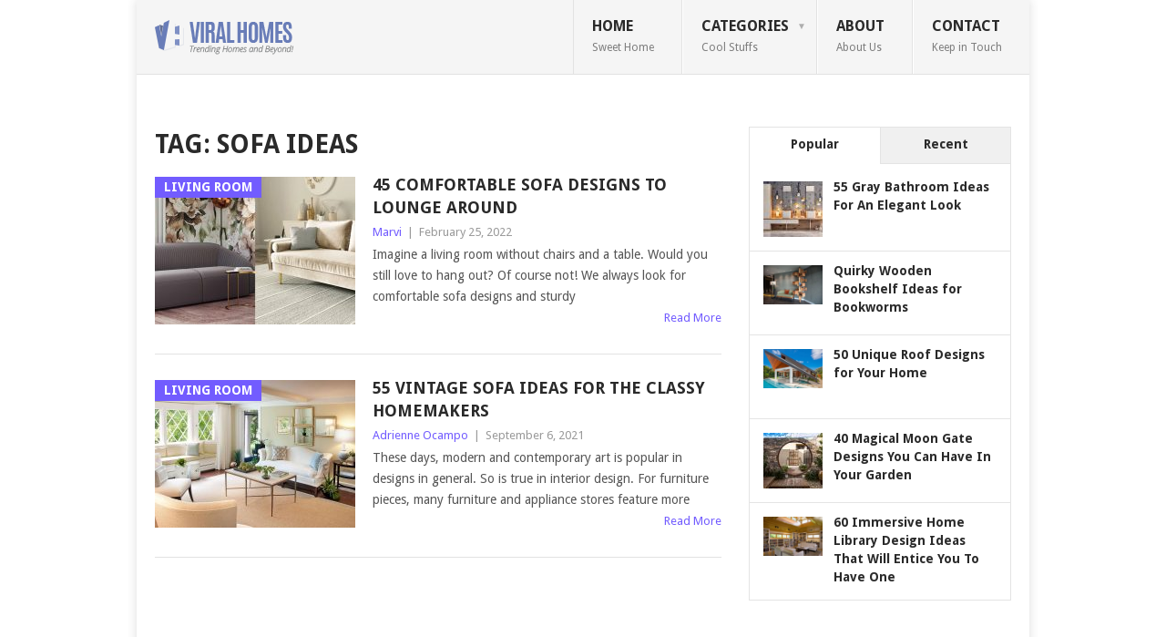

--- FILE ---
content_type: text/html; charset=UTF-8
request_url: https://viralhomes.com/tag/sofa-ideas/
body_size: 8832
content:
<!DOCTYPE html>
<html lang="en-US" prefix="og: https://ogp.me/ns#">
<head>
<meta charset="UTF-8">
<meta name="viewport" content="width=device-width, initial-scale=1">
<link rel="profile" href="https://gmpg.org/xfn/11">
<link rel="pingback" href="https://viralhomes.com/xmlrpc.php">

<!-- Search Engine Optimization by Rank Math - https://s.rankmath.com/home -->
<title>Sofa Ideas Archives - Viral Homes</title>
<meta name="robots" content="follow, noindex"/>
<meta property="og:locale" content="en_US">
<meta property="og:type" content="article">
<meta property="og:title" content="Sofa Ideas Archives - Viral Homes">
<meta property="og:url" content="https://viralhomes.com/tag/sofa-ideas/">
<meta property="og:site_name" content="Viral Homes">
<meta property="article:publisher" content="https://www.facebook.com/viralhome/">
<meta name="twitter:card" content="summary_large_image">
<meta name="twitter:title" content="Sofa Ideas Archives - Viral Homes">
<meta name="twitter:site" content="@viralhomester">
<script type="application/ld+json" class="rank-math-schema">{"@context":"https://schema.org","@graph":[{"@type":"Organization","@id":"https://viralhomes.com/#organization","name":"Viral Homes","url":"https://viralhomes.com"},{"@type":"WebSite","@id":"https://viralhomes.com/#website","url":"https://viralhomes.com","name":"Viral Homes","publisher":{"@id":"https://viralhomes.com/#organization"},"inLanguage":"en-US"},{"@type":"ImageObject","@id":"https://viralhomes.com/wp-content/uploads/2022/02/Comfortable-Sofa-Design-Ideas.jpg","url":"https://viralhomes.com/wp-content/uploads/2022/02/Comfortable-Sofa-Design-Ideas.jpg","width":"1920","height":"1080","inLanguage":"en-US"},{"@type":"CollectionPage","@id":"https://viralhomes.com/tag/sofa-ideas/#webpage","url":"https://viralhomes.com/tag/sofa-ideas/","name":"Sofa Ideas Archives - Viral Homes","isPartOf":{"@id":"https://viralhomes.com/#website"},"primaryImageOfPage":{"@id":"https://viralhomes.com/wp-content/uploads/2022/02/Comfortable-Sofa-Design-Ideas.jpg"},"inLanguage":"en-US"},{"@type":"ItemList","itemListElement":[{"@type":"ListItem","position":"1","url":"https://viralhomes.com/comfortable-sofa-designs-to-lounge-around/"},{"@type":"ListItem","position":"2","url":"https://viralhomes.com/vintage-sofa-ideas-for-the-classy-homemakers/"}],"mainEntityOfPage":{"@id":"https://viralhomes.com/tag/sofa-ideas/#webpage"}}]}</script>
<!-- /Rank Math WordPress SEO plugin -->

<link rel='dns-prefetch' href='//fonts.googleapis.com' />
<link rel='dns-prefetch' href='//s.w.org' />
<link rel="alternate" type="application/rss+xml" title="Viral Homes &raquo; Feed" href="https://viralhomes.com/feed/" />
<link rel="alternate" type="application/rss+xml" title="Viral Homes &raquo; Comments Feed" href="https://viralhomes.com/comments/feed/" />
<link rel="alternate" type="application/rss+xml" title="Viral Homes &raquo; Sofa Ideas Tag Feed" href="https://viralhomes.com/tag/sofa-ideas/feed/" />
		<script type="text/javascript">
			window._wpemojiSettings = {"baseUrl":"https:\/\/s.w.org\/images\/core\/emoji\/13.0.1\/72x72\/","ext":".png","svgUrl":"https:\/\/s.w.org\/images\/core\/emoji\/13.0.1\/svg\/","svgExt":".svg","source":{"concatemoji":"https:\/\/viralhomes.com\/wp-includes\/js\/wp-emoji-release.min.js?ver=5.7.14"}};
			!function(e,a,t){var n,r,o,i=a.createElement("canvas"),p=i.getContext&&i.getContext("2d");function s(e,t){var a=String.fromCharCode;p.clearRect(0,0,i.width,i.height),p.fillText(a.apply(this,e),0,0);e=i.toDataURL();return p.clearRect(0,0,i.width,i.height),p.fillText(a.apply(this,t),0,0),e===i.toDataURL()}function c(e){var t=a.createElement("script");t.src=e,t.defer=t.type="text/javascript",a.getElementsByTagName("head")[0].appendChild(t)}for(o=Array("flag","emoji"),t.supports={everything:!0,everythingExceptFlag:!0},r=0;r<o.length;r++)t.supports[o[r]]=function(e){if(!p||!p.fillText)return!1;switch(p.textBaseline="top",p.font="600 32px Arial",e){case"flag":return s([127987,65039,8205,9895,65039],[127987,65039,8203,9895,65039])?!1:!s([55356,56826,55356,56819],[55356,56826,8203,55356,56819])&&!s([55356,57332,56128,56423,56128,56418,56128,56421,56128,56430,56128,56423,56128,56447],[55356,57332,8203,56128,56423,8203,56128,56418,8203,56128,56421,8203,56128,56430,8203,56128,56423,8203,56128,56447]);case"emoji":return!s([55357,56424,8205,55356,57212],[55357,56424,8203,55356,57212])}return!1}(o[r]),t.supports.everything=t.supports.everything&&t.supports[o[r]],"flag"!==o[r]&&(t.supports.everythingExceptFlag=t.supports.everythingExceptFlag&&t.supports[o[r]]);t.supports.everythingExceptFlag=t.supports.everythingExceptFlag&&!t.supports.flag,t.DOMReady=!1,t.readyCallback=function(){t.DOMReady=!0},t.supports.everything||(n=function(){t.readyCallback()},a.addEventListener?(a.addEventListener("DOMContentLoaded",n,!1),e.addEventListener("load",n,!1)):(e.attachEvent("onload",n),a.attachEvent("onreadystatechange",function(){"complete"===a.readyState&&t.readyCallback()})),(n=t.source||{}).concatemoji?c(n.concatemoji):n.wpemoji&&n.twemoji&&(c(n.twemoji),c(n.wpemoji)))}(window,document,window._wpemojiSettings);
		</script>
		<style type="text/css">
img.wp-smiley,
img.emoji {
	display: inline !important;
	border: none !important;
	box-shadow: none !important;
	height: 1em !important;
	width: 1em !important;
	margin: 0 .07em !important;
	vertical-align: -0.1em !important;
	background: none !important;
	padding: 0 !important;
}
</style>
	<link data-optimized="1" rel='stylesheet' id='wp-block-library-css'  href='https://viralhomes.com/wp-content/litespeed/cssjs/80323.css?f676e' type='text/css' media='all' />
<link data-optimized="1" rel='stylesheet' id='wp-block-library-theme-css'  href='https://viralhomes.com/wp-content/litespeed/cssjs/60bd5.css?c35f2' type='text/css' media='all' />
<link data-optimized="1" rel='stylesheet' id='contact-form-7-css'  href='https://viralhomes.com/wp-content/litespeed/cssjs/bde0b.css?450f4' type='text/css' media='all' />
<link data-optimized="1" rel='stylesheet' id='point-style-css'  href='https://viralhomes.com/wp-content/litespeed/cssjs/b125c.css?9981e' type='text/css' media='all' />
<style id='point-style-inline-css' type='text/css'>

		a:hover, .menu .current-menu-item > a, .menu .current-menu-item, .current-menu-ancestor > a.sf-with-ul, .current-menu-ancestor, footer .textwidget a, .single_post a:not(.wp-block-button__link), #commentform a, .copyrights a:hover, a, footer .widget li a:hover, .menu > li:hover > a, .single_post .post-info a, .post-info a, .readMore a, .reply a, .fn a, .carousel a:hover, .single_post .related-posts a:hover, .sidebar.c-4-12 .textwidget a, footer .textwidget a, .sidebar.c-4-12 a:hover, .title a:hover, .trending-articles li a:hover { color: #725cff; }
		.review-result, .review-total-only { color: #725cff!important; }
		.nav-previous a, .nav-next a, .sub-menu, #commentform input#submit, .tagcloud a, #tabber ul.tabs li a.selected, .featured-cat, .mts-subscribe input[type='submit'], .pagination a, .widget .wpt_widget_content #tags-tab-content ul li a, .latestPost-review-wrapper, .pagination .dots, .primary-navigation #wpmm-megamenu .wpmm-posts .wpmm-pagination a, #wpmm-megamenu .review-total-only, body .latestPost-review-wrapper, .review-type-circle.wp-review-show-total { background: #725cff; color: #fff; } .header-button { background: #38B7EE; } #logo a { color: ##555; }
		
		
</style>
<link rel='stylesheet' id='theme-slug-fonts-css'  href='//fonts.googleapis.com/css?family=Droid+Sans%3A400%2C700&#038;subset=latin-ext' type='text/css' media='all' />
<script type='text/javascript' src='https://viralhomes.com/wp-includes/js/jquery/jquery.min.js?ver=3.5.1' id='jquery-core-js'></script>
<script data-optimized="1" type='text/javascript' src='https://viralhomes.com/wp-content/litespeed/cssjs/cd878.js?6d6fa' id='jquery-migrate-js'></script>
<script data-optimized="1" type='text/javascript' src='https://viralhomes.com/wp-content/litespeed/cssjs/49ad5.js?5a672' id='point-customscripts-js'></script>
<link rel="https://api.w.org/" href="https://viralhomes.com/wp-json/" /><link rel="alternate" type="application/json" href="https://viralhomes.com/wp-json/wp/v2/tags/826" /><link rel="EditURI" type="application/rsd+xml" title="RSD" href="https://viralhomes.com/xmlrpc.php?rsd" />
<link rel="wlwmanifest" type="application/wlwmanifest+xml" href="https://viralhomes.com/wp-includes/wlwmanifest.xml" /> 
<meta name="generator" content="WordPress 5.7.14" />
<script>
  (function(i,s,o,g,r,a,m){i['GoogleAnalyticsObject']=r;i[r]=i[r]||function(){
  (i[r].q=i[r].q||[]).push(arguments)},i[r].l=1*new Date();a=s.createElement(o),
  m=s.getElementsByTagName(o)[0];a.async=1;a.src=g;m.parentNode.insertBefore(a,m)
  })(window,document,'script','//www.google-analytics.com/analytics.js','ga');

  ga('create', 'UA-48621787-1', 'viralhomes.com');
  ga('send', 'pageview');

</script>
		<style type="text/css">
							.site-title a,
				.site-description {
					color: #2a2a2a;
				}
						</style>
		<style type="text/css" id="custom-background-css">
body.custom-background { background-color: #ffffff; }
</style>
	<link rel="icon" href="https://viralhomes.com/wp-content/uploads/2021/01/cropped-vh-fav-32x32.png" sizes="32x32" />
<link rel="icon" href="https://viralhomes.com/wp-content/uploads/2021/01/cropped-vh-fav-192x192.png" sizes="192x192" />
<link rel="apple-touch-icon" href="https://viralhomes.com/wp-content/uploads/2021/01/cropped-vh-fav-180x180.png" />
<meta name="msapplication-TileImage" content="https://viralhomes.com/wp-content/uploads/2021/01/cropped-vh-fav-270x270.png" />
</head>

<body data-rsssl=1 id="blog" class="archive tag tag-sofa-ideas tag-826 custom-background wp-embed-responsive boxed cslayout">

<div class="main-container clear">

			<header id="masthead" class="site-header" role="banner">
			<div class="site-branding">
															<h2 id="logo" class="image-logo" itemprop="headline">
							<a href="https://viralhomes.com"><img src="https://viralhomes.com/wp-content/uploads/2014/03/vh-logos1.png" alt="Viral Homes"></a>
						</h2><!-- END #logo -->
									
				<a href="#" id="pull" class="toggle-mobile-menu">Menu</a>
				<div class="primary-navigation">
					<nav id="navigation" class="mobile-menu-wrapper" role="navigation">
						<ul id="menu-main-menu" class="menu clearfix"><li id="menu-item-4" class="menu-item menu-item-type-custom menu-item-object-custom menu-item-home"><a title="  Home" href="https://viralhomes.com">Home<br /><span class="sub">Sweet Home</span></a></li>
<li id="menu-item-62" class="menu-item menu-item-type-taxonomy menu-item-object-category menu-item-has-children"><a href="https://viralhomes.com/category/residential/">Categories<br /><span class="sub">Cool Stuffs</span></a>
<ul class="sub-menu">
	<li id="menu-item-1784" class="menu-item menu-item-type-taxonomy menu-item-object-category"><a href="https://viralhomes.com/category/living-room/">Living Room<br /><span class="sub">Living Room Design Ideas</span></a></li>
	<li id="menu-item-1783" class="menu-item menu-item-type-taxonomy menu-item-object-category"><a href="https://viralhomes.com/category/dining-room/">Dining Room<br /><span class="sub">Dining Room Design Ideas</span></a></li>
	<li id="menu-item-91" class="menu-item menu-item-type-taxonomy menu-item-object-category"><a href="https://viralhomes.com/category/kitchen/">Kitchen<br /><span class="sub">Kitchen Design Ideas</span></a></li>
	<li id="menu-item-1781" class="menu-item menu-item-type-taxonomy menu-item-object-category"><a href="https://viralhomes.com/category/bathroom/">Bathroom<br /><span class="sub">Bathroom Design Ideas</span></a></li>
	<li id="menu-item-1782" class="menu-item menu-item-type-taxonomy menu-item-object-category"><a href="https://viralhomes.com/category/bedroom/">Bedroom<br /><span class="sub">Bedroom Design Ideas</span></a></li>
	<li id="menu-item-1786" class="menu-item menu-item-type-taxonomy menu-item-object-category"><a href="https://viralhomes.com/category/landscaping/">Landscaping<br /><span class="sub">Landscape Design Ideas</span></a></li>
	<li id="menu-item-1787" class="menu-item menu-item-type-taxonomy menu-item-object-category"><a href="https://viralhomes.com/category/pool/">Pool<br /><span class="sub">Pool Design Ideas</span></a></li>
	<li id="menu-item-59" class="menu-item menu-item-type-taxonomy menu-item-object-category"><a href="https://viralhomes.com/category/residential/">Residential<br /><span class="sub">Residential Ideas</span></a></li>
	<li id="menu-item-101" class="menu-item menu-item-type-taxonomy menu-item-object-category"><a href="https://viralhomes.com/category/commercial/">Commercial<br /><span class="sub">Commercial Ideas</span></a></li>
</ul>
</li>
<li id="menu-item-5" class="menu-item menu-item-type-custom menu-item-object-custom"><a title="About" href="https://viralhomes.com/about">About<br /><span class="sub">About Us</span></a></li>
<li id="menu-item-31" class="menu-item menu-item-type-post_type menu-item-object-page"><a title="Contact Us" href="https://viralhomes.com/contact-us/">Contact<br /><span class="sub">Keep in Touch</span></a></li>
</ul>					</nav><!-- #navigation -->
				</div><!-- .primary-navigation -->
			</div><!-- .site-branding -->
		</header><!-- #masthead -->

		
<div id="page" class="home-page">
	<div class="content">
		<div class="article">
			<h1 class="postsby">
				<span>Tag: <span>Sofa Ideas</span></span>
			</h1>
			
<article class="post excerpt">
				<a href="https://viralhomes.com/comfortable-sofa-designs-to-lounge-around/" title="45 Comfortable Sofa Designs to Lounge Around" id="featured-thumbnail">
				<div class="featured-thumbnail"><img width="220" height="162" src="https://viralhomes.com/wp-content/uploads/2022/02/Comfortable-Sofa-Design-Ideas-220x162.jpg" class="attachment-featured size-featured wp-post-image" alt="" loading="lazy" title="" /></div>				<div class="featured-cat">
					Living Room				</div>
							</a>
				<header>
		<h2 class="title">
			<a href="https://viralhomes.com/comfortable-sofa-designs-to-lounge-around/" title="45 Comfortable Sofa Designs to Lounge Around" rel="bookmark">45 Comfortable Sofa Designs to Lounge Around</a>
		</h2>
		<div class="post-info"><span class="theauthor"><a href="https://viralhomes.com/author/marvi/" title="Posts by Marvi" rel="author">Marvi</a></span> | <span class="thetime">February 25, 2022</span></div>
	</header><!--.header-->
			<div class="post-content image-caption-format-1">
			Imagine a living room without chairs and a table. Would you still love to hang out? Of course not! We always look for comfortable sofa designs and sturdy		</div>
		<span class="readMore"><a href="https://viralhomes.com/comfortable-sofa-designs-to-lounge-around/" title="45 Comfortable Sofa Designs to Lounge Around" rel="nofollow">Read More</a></span>
	</article>

<article class="post excerpt">
				<a href="https://viralhomes.com/vintage-sofa-ideas-for-the-classy-homemakers/" title="55 Vintage Sofa Ideas for the Classy Homemakers" id="featured-thumbnail">
				<div class="featured-thumbnail"><img width="220" height="162" src="https://viralhomes.com/wp-content/uploads/2021/08/Vintage-Sofa-Designs-220x162.jpg" class="attachment-featured size-featured wp-post-image" alt="" loading="lazy" title="" /></div>				<div class="featured-cat">
					Living Room				</div>
							</a>
				<header>
		<h2 class="title">
			<a href="https://viralhomes.com/vintage-sofa-ideas-for-the-classy-homemakers/" title="55 Vintage Sofa Ideas for the Classy Homemakers" rel="bookmark">55 Vintage Sofa Ideas for the Classy Homemakers</a>
		</h2>
		<div class="post-info"><span class="theauthor"><a href="https://viralhomes.com/author/adrienne/" title="Posts by Adrienne Ocampo" rel="author">Adrienne Ocampo</a></span> | <span class="thetime">September 6, 2021</span></div>
	</header><!--.header-->
			<div class="post-content image-caption-format-1">
			These days, modern and contemporary art is popular in designs in general. So is true in interior design. For furniture pieces, many furniture and appliance stores feature more		</div>
		<span class="readMore"><a href="https://viralhomes.com/vintage-sofa-ideas-for-the-classy-homemakers/" title="55 Vintage Sofa Ideas for the Classy Homemakers" rel="nofollow">Read More</a></span>
	</article>
		<nav class="navigation posts-navigation" role="navigation">
			<!--Start Pagination-->
							<h2 class="screen-reader-text">Posts navigation</h2>
				<div class="pagination nav-links">
					
									</div>
					</nav><!--End Pagination-->
		
		</div>
		
	<aside class="sidebar c-4-12">
		<div id="sidebars" class="sidebar">
			<div class="sidebar_list">
							<aside id="wpt_widget-2" class="widget widget_wpt">			<div class="wpt_widget_content" id="wpt_widget-2_content" data-widget-number="2">
				<ul class="wpt-tabs has-2-tabs">
																		<li class="tab_title"><a href="#" id="popular-tab">Popular</a></li>
																								<li class="tab_title"><a href="#" id="recent-tab">Recent</a></li>
																																					</ul> <!--end .tabs-->
				<div class="clear"></div>
				<div class="inside">
											<div id="popular-tab-content" class="tab-content">
						</div> <!--end #popular-tab-content-->
																<div id="recent-tab-content" class="tab-content">
						</div> <!--end #recent-tab-content-->
																				<div class="clear"></div>
				</div> <!--end .inside -->
				<div class="clear"></div>
			</div><!--end #tabber -->
						<script type="text/javascript">
				jQuery(function($) {
					$('#wpt_widget-2_content').data('args', {"allow_pagination":"","post_num":"5","title_length":"15","comment_num":"5","show_thumb":"1","thumb_size":"small","show_date":"","show_excerpt":"","excerpt_length":"15","show_comment_num":"","show_avatar":"1","q2w3_fixed_widget":false});
				});
			</script>
			</aside>			<aside id="custom_html-2" class="widget_text widget widget_custom_html"><div class="textwidget custom-html-widget"><script async src="//pagead2.googlesyndication.com/pagead/js/adsbygoogle.js"></script>
<!-- viralhomes - Sidebar -->
<ins class="adsbygoogle"
     style="display:inline-block;width:300px;height:600px"
     data-ad-client="ca-pub-0157943887293956"
     data-ad-slot="6847067706"></ins>
<script>
(adsbygoogle = window.adsbygoogle || []).push({});
</script></div></aside>			</div>
		</div><!--sidebars-->
	</aside>
		</div><!-- .content -->
</div><!-- #page -->

	<footer>
					<div class="carousel">
				<h3 class="frontTitle">
					<div class="latest">
											</div>
				</h3>
									<div class="excerpt">
						<a href="https://viralhomes.com/classy-sofa-table-designs-for-the-living-room/" title="55 Classy Sofa Table Designs For The Living Room" id="footer-thumbnail">
							<div>
								<div class="hover"><i class="point-icon icon-zoom-in"></i></div>
																	<img width="140" height="130" src="https://viralhomes.com/wp-content/uploads/2023/06/Sofa-Tables-140x130.jpg" class="attachment-carousel size-carousel wp-post-image" alt="" loading="lazy" title="" srcset="https://viralhomes.com/wp-content/uploads/2023/06/Sofa-Tables-140x130.jpg 140w, https://viralhomes.com/wp-content/uploads/2023/06/Sofa-Tables-60x57.jpg 60w" sizes="(max-width: 140px) 100vw, 140px" />															</div>
							<p class="footer-title">
								<span class="featured-title">55 Classy Sofa Table Designs For The Living Room</span>
							</p>
						</a>
					</div><!--.post excerpt-->
										<div class="excerpt">
						<a href="https://viralhomes.com/boho-decor-ideas-you-can-add-to-your-home/" title="60 Boho Decor Ideas You Can Add To Your Home" id="footer-thumbnail">
							<div>
								<div class="hover"><i class="point-icon icon-zoom-in"></i></div>
																	<img width="140" height="130" src="https://viralhomes.com/wp-content/uploads/2023/05/Boho-Decor-Ideas-140x130.jpg" class="attachment-carousel size-carousel wp-post-image" alt="" loading="lazy" title="" srcset="https://viralhomes.com/wp-content/uploads/2023/05/Boho-Decor-Ideas-140x130.jpg 140w, https://viralhomes.com/wp-content/uploads/2023/05/Boho-Decor-Ideas-60x57.jpg 60w" sizes="(max-width: 140px) 100vw, 140px" />															</div>
							<p class="footer-title">
								<span class="featured-title">60 Boho Decor Ideas You Can Add To Your Home</span>
							</p>
						</a>
					</div><!--.post excerpt-->
										<div class="excerpt">
						<a href="https://viralhomes.com/modern-farmhouse-decor-you-can-embrace-for-your-home/" title="50 Modern Farmhouse Decors You Can Embrace" id="footer-thumbnail">
							<div>
								<div class="hover"><i class="point-icon icon-zoom-in"></i></div>
																	<img width="140" height="130" src="https://viralhomes.com/wp-content/uploads/2023/05/Modern-Farmhouse-Bedroom-140x130.jpg" class="attachment-carousel size-carousel wp-post-image" alt="" loading="lazy" title="" srcset="https://viralhomes.com/wp-content/uploads/2023/05/Modern-Farmhouse-Bedroom-140x130.jpg 140w, https://viralhomes.com/wp-content/uploads/2023/05/Modern-Farmhouse-Bedroom-60x57.jpg 60w" sizes="(max-width: 140px) 100vw, 140px" />															</div>
							<p class="footer-title">
								<span class="featured-title">50 Modern Farmhouse Decors You Can Embrace</span>
							</p>
						</a>
					</div><!--.post excerpt-->
										<div class="excerpt">
						<a href="https://viralhomes.com/magical-moon-gate-designs-for-your-garden/" title="40 Magical Moon Gate Designs You Can Have In Your Garden" id="footer-thumbnail">
							<div>
								<div class="hover"><i class="point-icon icon-zoom-in"></i></div>
																	<img width="140" height="130" src="https://viralhomes.com/wp-content/uploads/2023/04/Moon-Gate-Design-140x130.jpg" class="attachment-carousel size-carousel wp-post-image" alt="" loading="lazy" title="" srcset="https://viralhomes.com/wp-content/uploads/2023/04/Moon-Gate-Design-140x130.jpg 140w, https://viralhomes.com/wp-content/uploads/2023/04/Moon-Gate-Design-60x57.jpg 60w" sizes="(max-width: 140px) 100vw, 140px" />															</div>
							<p class="footer-title">
								<span class="featured-title">40 Magical Moon Gate Designs You Can Have In Your Garden</span>
							</p>
						</a>
					</div><!--.post excerpt-->
										<div class="excerpt">
						<a href="https://viralhomes.com/hip-retro-bedroom-designs-that-take-you-back/" title="60 Hip Retro Bedroom Designs That&#8217;ll Take You Back" id="footer-thumbnail">
							<div>
								<div class="hover"><i class="point-icon icon-zoom-in"></i></div>
																	<img width="140" height="130" src="https://viralhomes.com/wp-content/uploads/2023/02/Retro-Bedrooms-140x130.jpg" class="attachment-carousel size-carousel wp-post-image" alt="" loading="lazy" title="" srcset="https://viralhomes.com/wp-content/uploads/2023/02/Retro-Bedrooms-140x130.jpg 140w, https://viralhomes.com/wp-content/uploads/2023/02/Retro-Bedrooms-60x57.jpg 60w" sizes="(max-width: 140px) 100vw, 140px" />															</div>
							<p class="footer-title">
								<span class="featured-title">60 Hip Retro Bedroom Designs That&#8217;ll Take You Back</span>
							</p>
						</a>
					</div><!--.post excerpt-->
										<div class="excerpt">
						<a href="https://viralhomes.com/industrial-living-room-designs-worth-investing-in/" title="60 Industrial Living Room Designs Worth Investing In" id="footer-thumbnail">
							<div>
								<div class="hover"><i class="point-icon icon-zoom-in"></i></div>
																	<img width="140" height="130" src="https://viralhomes.com/wp-content/uploads/2023/02/Industrial-Design-Living-Rooms-140x130.jpg" class="attachment-carousel size-carousel wp-post-image" alt="" loading="lazy" title="" srcset="https://viralhomes.com/wp-content/uploads/2023/02/Industrial-Design-Living-Rooms-140x130.jpg 140w, https://viralhomes.com/wp-content/uploads/2023/02/Industrial-Design-Living-Rooms-60x57.jpg 60w" sizes="(max-width: 140px) 100vw, 140px" />															</div>
							<p class="footer-title">
								<span class="featured-title">60 Industrial Living Room Designs Worth Investing In</span>
							</p>
						</a>
					</div><!--.post excerpt-->
								</div>
			</footer><!--footer-->
			<!--start copyrights-->
		<div class="copyrights">
			<div class="row" id="copyright-note">
									<div class="foot-logo">
						<a href="https://viralhomes.com" rel="nofollow"><img src="https://viralhomes.com/wp-content/uploads/2014/02/vh-foot3.png" alt="Viral Homes" ></a>
					</div>
									<div class="copyright-left-text"> &copy; 2026 <a href="https://viralhomes.com" title="Trending Homes and Beyond!" rel="nofollow">Viral Homes</a>.</div>
				<div class="copyright-text">
									</div>
				<div class="footer-navigation">
					<ul id="menu-bottom-menu" class="menu"><li id="menu-item-53" class="menu-item menu-item-type-post_type menu-item-object-page menu-item-privacy-policy menu-item-53"><a href="https://viralhomes.com/privacy-policy/">Privacy Policy</a></li>
<li id="menu-item-54" class="menu-item menu-item-type-post_type menu-item-object-page menu-item-54"><a href="https://viralhomes.com/dmca-removal-request/">DMCA Policy</a></li>
<li id="menu-item-68" class="menu-item menu-item-type-post_type menu-item-object-page menu-item-68"><a href="https://viralhomes.com/contact-us/">Contact Us</a></li>
</ul>				</div>
				<div class="top"><a href="#top" class="toplink"><i class="point-icon icon-up-dir"></i></a></div>
			</div>
		</div>
		<!--end copyrights-->
		<link data-optimized="1" rel='stylesheet' id='wpt_widget-css'  href='https://viralhomes.com/wp-content/litespeed/cssjs/0772a.css?34407' type='text/css' media='all' />
<script data-optimized="1" type='text/javascript' src='https://viralhomes.com/wp-content/litespeed/cssjs/8760e.js?2f318' id='wp-polyfill-js'></script>
<script type='text/javascript' id='wp-polyfill-js-after'>
( 'fetch' in window ) || document.write( '<script src="https://viralhomes.com/wp-includes/js/dist/vendor/wp-polyfill-fetch.min.js?ver=3.0.0"></scr' + 'ipt>' );( document.contains ) || document.write( '<script src="https://viralhomes.com/wp-includes/js/dist/vendor/wp-polyfill-node-contains.min.js?ver=3.42.0"></scr' + 'ipt>' );( window.DOMRect ) || document.write( '<script src="https://viralhomes.com/wp-includes/js/dist/vendor/wp-polyfill-dom-rect.min.js?ver=3.42.0"></scr' + 'ipt>' );( window.URL && window.URL.prototype && window.URLSearchParams ) || document.write( '<script src="https://viralhomes.com/wp-includes/js/dist/vendor/wp-polyfill-url.min.js?ver=3.6.4"></scr' + 'ipt>' );( window.FormData && window.FormData.prototype.keys ) || document.write( '<script src="https://viralhomes.com/wp-includes/js/dist/vendor/wp-polyfill-formdata.min.js?ver=3.0.12"></scr' + 'ipt>' );( Element.prototype.matches && Element.prototype.closest ) || document.write( '<script src="https://viralhomes.com/wp-includes/js/dist/vendor/wp-polyfill-element-closest.min.js?ver=2.0.2"></scr' + 'ipt>' );( 'objectFit' in document.documentElement.style ) || document.write( '<script src="https://viralhomes.com/wp-includes/js/dist/vendor/wp-polyfill-object-fit.min.js?ver=2.3.4"></scr' + 'ipt>' );
</script>
<script type='text/javascript' id='contact-form-7-js-extra'>
/* <![CDATA[ */
var wpcf7 = {"api":{"root":"https:\/\/viralhomes.com\/wp-json\/","namespace":"contact-form-7\/v1"},"cached":"1"};
/* ]]> */
</script>
<script data-optimized="1" type='text/javascript' src='https://viralhomes.com/wp-content/litespeed/cssjs/85625.js?3b492' id='contact-form-7-js'></script>
<script data-optimized="1" type='text/javascript' src='https://viralhomes.com/wp-content/litespeed/cssjs/fea61.js?906ec' id='wp-embed-js'></script>
<script type='text/javascript' id='wpt_widget-js-extra'>
/* <![CDATA[ */
var wpt = {"ajax_url":"https:\/\/viralhomes.com\/wp-admin\/admin-ajax.php"};
/* ]]> */
</script>
<script data-optimized="1" type='text/javascript' src='https://viralhomes.com/wp-content/litespeed/cssjs/ff17e.js?294a3' id='wpt_widget-js'></script>
</div><!-- main-container -->

</body>
</html>

<!-- Page generated by LiteSpeed Cache 3.6.4 on 2026-01-20 03:45:37 -->

--- FILE ---
content_type: text/html; charset=UTF-8
request_url: https://viralhomes.com/wp-admin/admin-ajax.php
body_size: 650
content:
					<ul>
													<li>
																	<div class="wpt_thumbnail wpt_thumb_small">
										<a title="55 Gray Bathroom Ideas For An Elegant Look" href="https://viralhomes.com/gray-bathroom-ideas-for-an-elegant-look/">
																							<img width="65" height="65" src="https://viralhomes.com/wp-content/uploads/2021/03/Gray-Bathroom-Ideas-65x65.jpg" class="attachment-wp_review_small size-wp_review_small wp-post-image" alt="" loading="lazy" title="" srcset="https://viralhomes.com/wp-content/uploads/2021/03/Gray-Bathroom-Ideas-65x65.jpg 65w, https://viralhomes.com/wp-content/uploads/2021/03/Gray-Bathroom-Ideas-150x150.jpg 150w" sizes="(max-width: 65px) 100vw, 65px" />																					</a>
									</div>
								
								<div class="entry-title"><a title="55 Gray Bathroom Ideas For An Elegant Look" href="https://viralhomes.com/gray-bathroom-ideas-for-an-elegant-look/">55 Gray Bathroom Ideas For An Elegant Look</a></div>

								
								
								<div class="clear"></div>
							</li>
													<li>
																	<div class="wpt_thumbnail wpt_thumb_small">
										<a title="Quirky Wooden Bookshelf Ideas for Bookworms" href="https://viralhomes.com/quirky-wooden-bookshelf-ideas-for-bookworms/">
																							<img width="65" height="43" src="https://viralhomes.com/wp-content/uploads/2019/07/Wooden-Bookshelf-Collection.jpg" class="attachment-wp_review_small size-wp_review_small wp-post-image" alt="" loading="lazy" title="" srcset="https://viralhomes.com/wp-content/uploads/2019/07/Wooden-Bookshelf-Collection.jpg 1024w, https://viralhomes.com/wp-content/uploads/2019/07/Wooden-Bookshelf-Collection-300x200.jpg 300w, https://viralhomes.com/wp-content/uploads/2019/07/Wooden-Bookshelf-Collection-768x512.jpg 768w" sizes="(max-width: 65px) 100vw, 65px" />																					</a>
									</div>
								
								<div class="entry-title"><a title="Quirky Wooden Bookshelf Ideas for Bookworms" href="https://viralhomes.com/quirky-wooden-bookshelf-ideas-for-bookworms/">Quirky Wooden Bookshelf Ideas for Bookworms</a></div>

								
								
								<div class="clear"></div>
							</li>
													<li>
																	<div class="wpt_thumbnail wpt_thumb_small">
										<a title="50 Unique Roof Designs for Your Home" href="https://viralhomes.com/unique-roof-designs-for-your-home/">
																							<img width="65" height="43" src="https://viralhomes.com/wp-content/uploads/2020/11/Unique-Roof-Designs.jpg" class="attachment-wp_review_small size-wp_review_small wp-post-image" alt="" loading="lazy" title="" srcset="https://viralhomes.com/wp-content/uploads/2020/11/Unique-Roof-Designs.jpg 1920w, https://viralhomes.com/wp-content/uploads/2020/11/Unique-Roof-Designs-300x200.jpg 300w, https://viralhomes.com/wp-content/uploads/2020/11/Unique-Roof-Designs-1024x683.jpg 1024w, https://viralhomes.com/wp-content/uploads/2020/11/Unique-Roof-Designs-768x512.jpg 768w, https://viralhomes.com/wp-content/uploads/2020/11/Unique-Roof-Designs-1536x1024.jpg 1536w" sizes="(max-width: 65px) 100vw, 65px" />																					</a>
									</div>
								
								<div class="entry-title"><a title="50 Unique Roof Designs for Your Home" href="https://viralhomes.com/unique-roof-designs-for-your-home/">50 Unique Roof Designs for Your Home</a></div>

								
								
								<div class="clear"></div>
							</li>
													<li>
																	<div class="wpt_thumbnail wpt_thumb_small">
										<a title="40 Magical Moon Gate Designs You Can Have In Your Garden" href="https://viralhomes.com/magical-moon-gate-designs-for-your-garden/">
																							<img width="65" height="65" src="https://viralhomes.com/wp-content/uploads/2023/04/Moon-Gate-Design-65x65.jpg" class="attachment-wp_review_small size-wp_review_small wp-post-image" alt="" loading="lazy" title="" srcset="https://viralhomes.com/wp-content/uploads/2023/04/Moon-Gate-Design-65x65.jpg 65w, https://viralhomes.com/wp-content/uploads/2023/04/Moon-Gate-Design-150x150.jpg 150w" sizes="(max-width: 65px) 100vw, 65px" />																					</a>
									</div>
								
								<div class="entry-title"><a title="40 Magical Moon Gate Designs You Can Have In Your Garden" href="https://viralhomes.com/magical-moon-gate-designs-for-your-garden/">40 Magical Moon Gate Designs You Can Have In Your Garden</a></div>

								
								
								<div class="clear"></div>
							</li>
													<li>
																	<div class="wpt_thumbnail wpt_thumb_small">
										<a title="60 Immersive Home Library Design Ideas That Will Entice You To Have One" href="https://viralhomes.com/immersive-home-library-design-ideas-for-homeowners/">
																							<img width="65" height="43" src="https://viralhomes.com/wp-content/uploads/2020/12/Home-Library-Design-Collection.jpg" class="attachment-wp_review_small size-wp_review_small wp-post-image" alt="" loading="lazy" title="" srcset="https://viralhomes.com/wp-content/uploads/2020/12/Home-Library-Design-Collection.jpg 1920w, https://viralhomes.com/wp-content/uploads/2020/12/Home-Library-Design-Collection-300x200.jpg 300w, https://viralhomes.com/wp-content/uploads/2020/12/Home-Library-Design-Collection-1024x683.jpg 1024w, https://viralhomes.com/wp-content/uploads/2020/12/Home-Library-Design-Collection-768x512.jpg 768w, https://viralhomes.com/wp-content/uploads/2020/12/Home-Library-Design-Collection-1536x1024.jpg 1536w" sizes="(max-width: 65px) 100vw, 65px" />																					</a>
									</div>
								
								<div class="entry-title"><a title="60 Immersive Home Library Design Ideas That Will Entice You To Have One" href="https://viralhomes.com/immersive-home-library-design-ideas-for-homeowners/">60 Immersive Home Library Design Ideas That Will Entice You To Have One</a></div>

								
								
								<div class="clear"></div>
							</li>
											</ul>
					<div class="clear"></div>
										

--- FILE ---
content_type: text/html; charset=utf-8
request_url: https://www.google.com/recaptcha/api2/aframe
body_size: 267
content:
<!DOCTYPE HTML><html><head><meta http-equiv="content-type" content="text/html; charset=UTF-8"></head><body><script nonce="Ym-krGjRmmVxRbpbkVaaSA">/** Anti-fraud and anti-abuse applications only. See google.com/recaptcha */ try{var clients={'sodar':'https://pagead2.googlesyndication.com/pagead/sodar?'};window.addEventListener("message",function(a){try{if(a.source===window.parent){var b=JSON.parse(a.data);var c=clients[b['id']];if(c){var d=document.createElement('img');d.src=c+b['params']+'&rc='+(localStorage.getItem("rc::a")?sessionStorage.getItem("rc::b"):"");window.document.body.appendChild(d);sessionStorage.setItem("rc::e",parseInt(sessionStorage.getItem("rc::e")||0)+1);localStorage.setItem("rc::h",'1768880742250');}}}catch(b){}});window.parent.postMessage("_grecaptcha_ready", "*");}catch(b){}</script></body></html>

--- FILE ---
content_type: text/plain
request_url: https://www.google-analytics.com/j/collect?v=1&_v=j102&a=841991484&t=pageview&_s=1&dl=https%3A%2F%2Fviralhomes.com%2Ftag%2Fsofa-ideas%2F&ul=en-us%40posix&dt=Sofa%20Ideas%20Archives%20-%20Viral%20Homes&sr=1280x720&vp=1280x720&_u=IEBAAAABAAAAACAAI~&jid=1422026569&gjid=988200376&cid=1711480407.1768880741&tid=UA-48621787-1&_gid=1249645446.1768880741&_r=1&_slc=1&z=319052039
body_size: -450
content:
2,cG-VV7G4336Z3